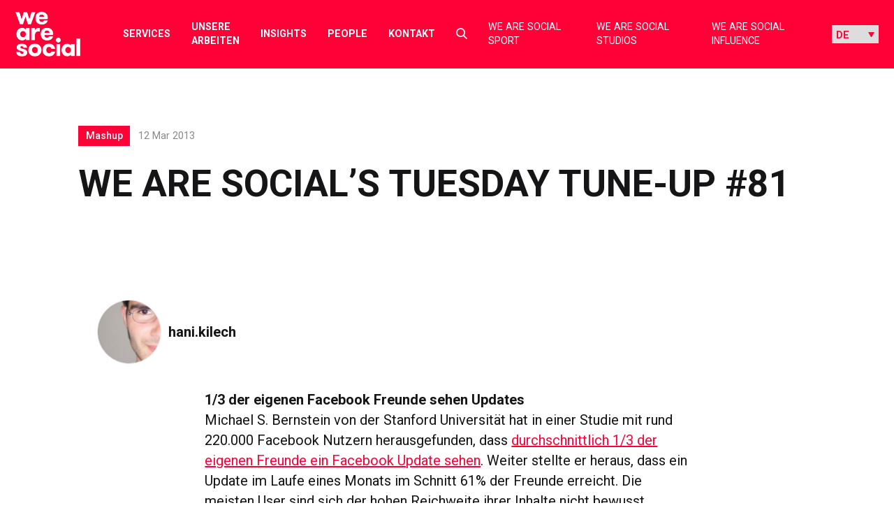

--- FILE ---
content_type: text/plain
request_url: https://c.6sc.co/?m=1
body_size: 1
content:
6suuid=5218d017518a2300989f76699e020000e6e01f00